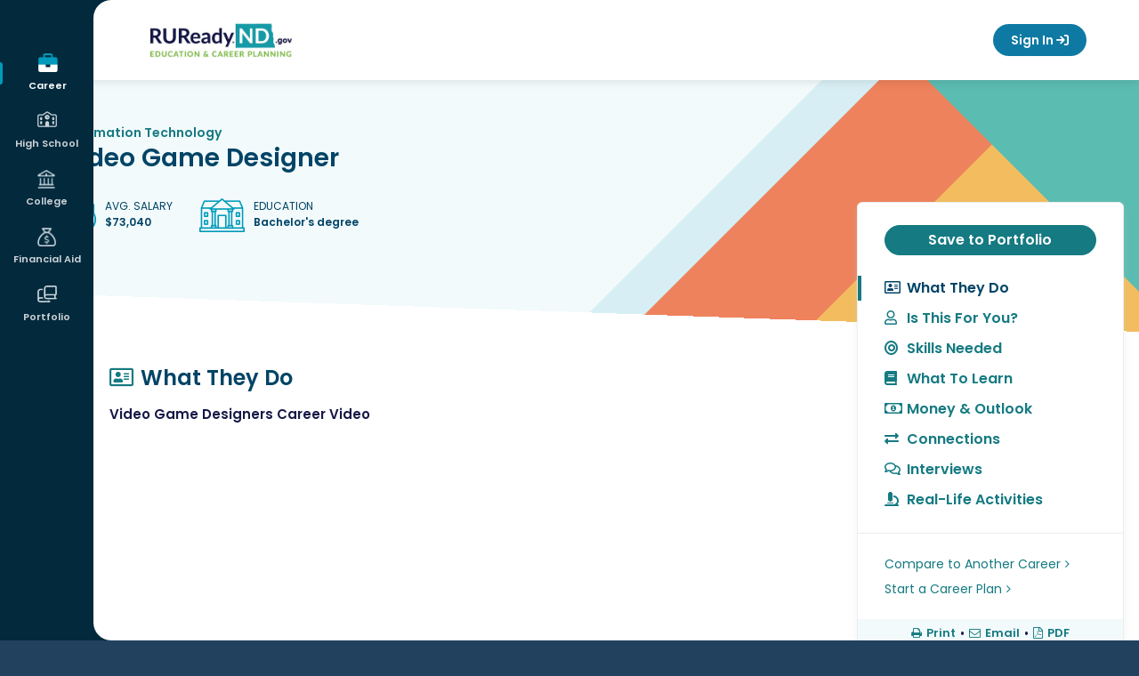

--- FILE ---
content_type: text/html; charset=utf-8
request_url: https://secure.ruready.nd.gov/Career_Planning/Career_Profile/Career_Profile.aspx?id=XPMvBldTW7IdPhYXsOHulQXAP3DPAXXAP3DPAX
body_size: 25240
content:
<!DOCTYPE HTML PUBLIC "-//W3C//DTD HTML 4.01 Transitional//EN" "http://www.w3.org/TR/html4/loose.dtd">

<html lang="en">
	<head id="xapHtmlHead"><meta charset="utf-8" /><meta http-equiv="X-UA-Compatible" content="IE=edge" /><meta name="viewport" content="width=device-width, initial-scale=1" /><meta id="xapKeywordsMetaTag" name="keywords" content="xap, college, university, degree, major, financial aid, act, sat, psat, scholarships, online application, college application, admission, campus tour" /><meta id="xapDescriptionMetaTag" name="description" content="College advice, college admission applications, pay for college, financial aid, scholarships, apply online for admission, online applications at Xap." /><meta name="robots" content="index,follow" /><meta name="author" content="XAP LCC" /><meta name="copyright" content="Copyright XAP 1997-2024" /><meta name="distribution" content="Global" /><meta http-equiv="content-type" content="text/html; charset=iso-8859-1" /><meta http-equiv="content-language" content="EN" /><meta name="revisit-after" content="15" /><title>
	RUReadyND - Career Profile
</title><link rel="stylesheet" href="https://cdnjs.cloudflare.com/ajax/libs/twitter-bootstrap/3.4.1/css/bootstrap.min.css" integrity="sha512-Dop/vW3iOtayerlYAqCgkVr2aTr2ErwwTYOvRFUpzl2VhCMJyjQF0Q9TjUXIo6JhuM/3i0vVEt2e/7QQmnHQqw==" crossorigin="anonymous" referrerpolicy="no-referrer" /><link rel="stylesheet" href="https://cdnjs.cloudflare.com/ajax/libs/font-awesome/6.7.2/css/all.min.css" integrity="sha512-Evv84Mr4kqVGRNSgIGL/F/aIDqQb7xQ2vcrdIwxfjThSH8CSR7PBEakCr51Ck+w+/U6swU2Im1vVX0SVk9ABhg==" crossorigin="anonymous" referrerpolicy="no-referrer" /><link rel="stylesheet" href="https://cdnjs.cloudflare.com/ajax/libs/font-awesome/5.2.0/css/all.min.css" integrity="sha512-6c4nX2tn5KbzeBJo9Ywpa0Gkt+mzCzJBrE1RB6fmpcsoN+b/w/euwIMuQKNyUoU/nToKN3a8SgNOtPrbW12fug==" crossorigin="anonymous" referrerpolicy="no-referrer" /><link rel="stylesheet" href="https://cdnjs.cloudflare.com/ajax/libs/font-awesome/4.6.1/css/font-awesome.min.css" integrity="sha512-TECBPTD5Db97nlsJ/gGBBv9JLXg172YcGtrl/HHM4x9W++PPKEpHs61ogVd4x2omTgST1dIHoy2HeYWZzcZzHw==" crossorigin="anonymous" referrerpolicy="no-referrer" /><link rel="preconnect" href="https://fonts.googleapis.com">
<link rel="preconnect" href="https://fonts.gstatic.com" crossorigin>
<link href="https://fonts.googleapis.com/css2?family=Lato:ital,wght@0,100;0,300;0,400;0,700;0,900;1,100;1,300;1,400;1,700;1,900&family=Lora:ital,wght@0,400..700;1,400..700&family=Montserrat:ital,wght@0,100..900;1,100..900&family=Poppins:ital,wght@0,400;0,500;0,600;1,400;1,500;1,600&family=Quicksand:wght@300..700&display=swap" rel="stylesheet">

<!-- Google tag (gtag.js) -->
<script async src="https://www.googletagmanager.com/gtag/js?id=G-F50XKV1WFJ"></script>
<script>
  window.dataLayer = window.dataLayer || [];
  function gtag(){dataLayer.push(arguments);}
  gtag('js', new Date());

  gtag('config', 'G-F50XKV1WFJ');
</script>

<script
src='//fw-cdn.com/11789832/4400458.js'
chat='true' widgetId='a08a3d56-9bc6-4485-9234-bfaa4749e8e1'>
</script><link REL="Stylesheet" type="text/css" media="screen, print" HREF="/Core/1/d4a4dd6f-8938-4093-b8cf-e4032ad47367.style"></link></head>
	<body id="xapHtmlBody">
		<form name="xapHtmlForm" method="post" action="/Career_Planning/Career_Profile/Career_Profile.aspx?id=XPMvBldTW7IdPhYXsOHulQXAP3DPAXXAP3DPAX" id="xapHtmlForm">
<div class="aspNetHidden">
<input type="hidden" name="__EVENTTARGET" id="__EVENTTARGET" value="" />
<input type="hidden" name="__EVENTARGUMENT" id="__EVENTARGUMENT" value="" />
<input type="hidden" name="__VIEWSTATE" id="__VIEWSTATE" value="/[base64]/[base64]/[base64]/aWQ9VzhYdFhBUDJCUEFYeVVPY0xOeUVTNEQ5YVpuelFYQVAzRFBBWFhBUDNEUEFYGURpZ2l0YWwgRm9yZW5zaWNzIEFuYWx5c3RkAgoPZBYCZg8VAio/[base64]/[base64]/[base64]/[base64]/BGphdmFzY3JpcHQ6UG9wVXBCeU91dHB1dFR5cGUoMSwnL0NvbW1vbi9PdXRwdXRGdW5jdGlvbi9Qb3B1cHMvT3V0cHV0RGlhbG9nLmFzcHg/[base64]/[base64]/" />
</div>

<script type="text/javascript">
//<![CDATA[
var theForm = document.forms['xapHtmlForm'];
if (!theForm) {
    theForm = document.xapHtmlForm;
}
function __doPostBack(eventTarget, eventArgument) {
    if (!theForm.onsubmit || (theForm.onsubmit() != false)) {
        theForm.__EVENTTARGET.value = eventTarget;
        theForm.__EVENTARGUMENT.value = eventArgument;
        theForm.submit();
    }
}
//]]>
</script>


<script src="/WebResource.axd?d=AO4yWBw0ekL2eDLRk9i7vA2&amp;t=638901521280000000" type="text/javascript"></script>


<script src="/Common/Javascript/jquery-3.7.1.js" type="text/javascript"></script>
<script src="/Common/Javascript/thickbox.js" type="text/javascript"></script>
<script src="/Career/CareerFunctions.js" type="text/javascript"></script>
<script src="/ScriptResource.axd?d=wi4CqyDZYIi42bWX37LhI5p1LriLUd76X17YmJbTl1I49Vt07Awca9g5_59qUQj70&amp;t=397b6a7" type="text/javascript"></script>
<script src="/ScriptResource.axd?d=wi4CqyDZYIi42bWX37LhI5p1LriLUd76X17YmJbTl1KNGkdv9Fhb0i0JodxFFOpf0&amp;t=397b6a7" type="text/javascript"></script>
<div class="aspNetHidden">

	<input type="hidden" name="__VIEWSTATEGENERATOR" id="__VIEWSTATEGENERATOR" value="CA0B0334" />
	<input type="hidden" name="__EVENTVALIDATION" id="__EVENTVALIDATION" value="/wEdAA4EI5hfA+WbUr5dk9gQqoBVEEYfonsrk5Ehkn8TlcW2Q2hNPVSmgt9XvFJStDtL3IZF+3qaw79yJMQM8o8Y5Z8uOvax3HqkH+c1IyLeY/VR6mo7a2AC2sGAAVbIT+hhldhksxYW2H8wOuiUd4xWKox93SYRrbaIHnHw0jJRe2c1HBQy11K01aFgCCypvu3AQC57uVH8IWrzdWRILjPvc7My0cZSmc066nR2lBrp0BfWXLUYxHgPCS6N1n9+r+wpKoOxjqgf3XFoT5iQ/6KXhrLlgTMx8MCUne/bEeURh1HF28wh1IoS/cjX7vavBNSZN/V0EnEV" />
</div>
        <script type="text/javascript">
//<![CDATA[
Sys.WebForms.PageRequestManager._initialize('xapScriptManager', 'xapHtmlForm', ['tctl94$ctl00$relatedCareersUpdatePanel',''], [], [], 600, '');
//]]>
</script>

			<div id="page">

    <!-- fixed left nav -->

<aside id="mobile-menu" class="left-menu collapse nav-collapse 
">
    <div class="menu-wrap parent-user">
        <button type="button" class="mobile-menu-parent">User Menu</button>
        <ul class="sub-menu">
            

<span id="ctl28_lblUserInfo"></span>
<li><a href="/Your_Portfolio/Your_Profile/Your_Profile_-_The_Basics.aspx#basics-1">This is me</a></li>
            <li><a href="/Your_Portfolio/Index/Grant_Access_Parent_Invitation.aspx">Family Connections</a></li>
            <li><a href="/Your_Portfolio/Communication_Log#/">Communication log</a></li>
            <li><a href="/Your_Portfolio/Index/Merge_Accounts.aspx">Merge Accounts</a></li>
            <li><a href="/Your_Portfolio/Your_Profile/Your_Profile_-_Account_Access_Activity.aspx">Account Activity</a></li>
        </ul>
    </div>

    <!-- Mobile Navigation -->
    <div class="menu-2">
  <div class="menu-wrap active" aria-haspopup="true" aria-expanded="false">
    <button class="mobile-menu-parent" type="button" id="Career" aria-controls="Career-submenu">
      <span>Career</span>
    </button>
    <ul class="sub-menu" id="Career-submenu" role="menu" aria-hidden="true">
      <li>
        <a href="/Career_Planning/Career_Planning.aspx" role="menuitem">Career Planning</a>
      </li>
      <li>
        <a href="/Career_Planning/Learn_About_Yourself/_default.aspx" role="menuitem">Learn About Yourself</a>
      </li>
      <li>
        <a href="/Career_Planning/Explore_Careers/_default.aspx" role="menuitem">Explore Careers</a>
      </li>
      <li>
        <a href="/Career_Planning/Get_a_Job/_default.aspx" role="menuitem">Get a Job</a>
      </li>
    </ul>
  </div>
  <div class="menu-wrap" aria-haspopup="true" aria-expanded="false">
    <button class="mobile-menu-parent" type="button" id="HighSchool" aria-controls="HighSchool-submenu">
      <span>High School</span>
    </button>
    <ul class="sub-menu" id="HighSchool-submenu" role="menu" aria-hidden="true">
      <li>
        <a href="/High_School_Planning/High_School_Planning.aspx" role="menuitem">High School Planning</a>
      </li>
      <li>
        <a href="/High_School_Planning/Your_Plan_of_Study/_default.aspx" role="menuitem">Plan of Study</a>
      </li>
      <li>
        <a href="/High_School_Planning/High_School_Planning_Timeline/_default.aspx" role="menuitem">High School Planning Timeline</a>
      </li>
      <li>
        <a href="/High_School_Planning/Succeeding_In_High_School/_default.aspx" role="menuitem">Succeeding In High School</a>
      </li>
    </ul>
  </div>
  <div class="menu-wrap" aria-haspopup="true" aria-expanded="false">
    <button class="mobile-menu-parent" type="button" id="College" aria-controls="College-submenu">
      <span>College</span>
    </button>
    <ul class="sub-menu" id="College-submenu" role="menu" aria-hidden="true">
      <li>
        <a href="/College_Planning/College_Planning.aspx" role="menuitem">College Planning</a>
      </li>
      <li>
        <a href="/College_Planning/Explore_Schools/_default.aspx" role="menuitem">Explore Schools</a>
      </li>
      <li>
        <a href="/College_Planning/Explore_Programs_and_Majors/_default.aspx" role="menuitem">Explore Programs and Majors</a>
      </li>
      <li>
        <a href="/College_Planning/Prepare_for_College/_default.aspx" role="menuitem">Prepare for College</a>
      </li>
      <li>
        <a href="/College_Planning/Test_Prep/_default.aspx" role="menuitem">Test Prep</a>
      </li>
      <li>
        <a href="/College_Planning/Applications_and_Transcripts/_default.aspx" role="menuitem">Get to College</a>
      </li>
    </ul>
  </div>
  <div class="menu-wrap" aria-haspopup="true" aria-expanded="false">
    <button class="mobile-menu-parent" type="button" id="FinancialAid" aria-controls="FinancialAid-submenu">
      <span>Financial Aid</span>
    </button>
    <ul class="sub-menu" id="FinancialAid-submenu" role="menu" aria-hidden="true">
      <li>
        <a href="/Financial_Aid_Planning/Financial_Aid_Planning.aspx" role="menuitem">Financial Aid Planning</a>
      </li>
      <li>
        <a href="/Financial_Aid_Planning/Financial_Aid_101/_default.aspx" role="menuitem">Financial Aid 101</a>
      </li>
      <li>
        <a href="/Financial_Aid_Planning/Financial_Aid_Calculators/_default.aspx" role="menuitem">Calculators</a>
      </li>
      <li>
        <a href="/Financial_Aid_Planning/Scholarships/_default.aspx" role="menuitem">Scholarships</a>
      </li>
      <li>
        <a href="/Financial_Aid_Planning/FinAid_Planning_Timeline.aspx" role="menuitem">Financial Aid Planning Timeline</a>
      </li>
      <li>
        <a href="/Financial_Aid_Planning/FinAid_Wizard.aspx" role="menuitem">Financial Aid Wizard</a>
      </li>
      <li>
        <a href="/Financial_Aid_Planning/Financial_Fitness/_default.aspx" role="menuitem">Financial Fitness</a>
      </li>
    </ul>
  </div>
  <div class="menu-wrap" aria-haspopup="true" aria-expanded="false">
    <button class="mobile-menu-parent" type="button" id="Portfolio" aria-controls="Portfolio-submenu">
      <span>Portfolio</span>
    </button>
    <ul class="sub-menu" id="Portfolio-submenu" role="menu" aria-hidden="true">
      <li>
        <a href="/Your_Portfolio/StartPage.aspx" role="menuitem">Your Portfolio</a>
      </li>
      <li>
        <a href="/Your_Portfolio/Career_Planning/_default.aspx" role="menuitem">Career Planning</a>
      </li>
      <li>
        <a href="/Your_Portfolio/High_School_Planning/_default.aspx" role="menuitem">High School Planning</a>
      </li>
      <li>
        <a href="/Your_Portfolio/College_Planning/_default.aspx" role="menuitem">College Planning</a>
      </li>
      <li>
        <a href="/Your_Portfolio/Financial_Aid_Planning/_default.aspx" role="menuitem">Financial Aid Planning</a>
      </li>
      <li>
        <a href="/Your_Portfolio/Your_Profile/_default.aspx" role="menuitem">Your Profile</a>
      </li>
      <li>
        <a href="/Your_Portfolio/Your_Journal/_default.aspx" role="menuitem">Your Journal</a>
      </li>
      <li>
        <a href="/Your_Portfolio/Explore360.aspx" role="menuitem">Explore360</a>
      </li>
    </ul>
  </div>
</div><!-- Main Navigation -->
    <div class="menu-1">
  <div class="menu-wrap active" aria-haspopup="true" aria-expanded="false">
    <a href="/Career_Planning/_default.aspx" class="menu-item" id="Career" aria-controls="Career-submenu">
      <span>Career</span>
    </a>
    <ul class="sub-menu" id="Career-submenu" role="menu" aria-hidden="true">
      <li>
        <a href="/Career_Planning/Career_Planning.aspx" role="menuitem">Career Planning</a>
      </li>
      <li>
        <a href="/Career_Planning/Learn_About_Yourself/_default.aspx" role="menuitem">Learn About Yourself</a>
      </li>
      <li>
        <a href="/Career_Planning/Explore_Careers/_default.aspx" role="menuitem">Explore Careers</a>
      </li>
      <li>
        <a href="/Career_Planning/Get_a_Job/_default.aspx" role="menuitem">Get a Job</a>
      </li>
    </ul>
  </div>
  <div class="menu-wrap" aria-haspopup="true" aria-expanded="false">
    <a href="/High_School_Planning/_default.aspx" class="menu-item" id="HighSchool" aria-controls="HighSchool-submenu">
      <span>High School</span>
    </a>
    <ul class="sub-menu" id="HighSchool-submenu" role="menu" aria-hidden="true">
      <li>
        <a href="/High_School_Planning/High_School_Planning.aspx" role="menuitem">High School Planning</a>
      </li>
      <li>
        <a href="/High_School_Planning/Your_Plan_of_Study/_default.aspx" role="menuitem">Plan of Study</a>
      </li>
      <li>
        <a href="/High_School_Planning/High_School_Planning_Timeline/_default.aspx" role="menuitem">High School Planning Timeline</a>
      </li>
      <li>
        <a href="/High_School_Planning/Succeeding_In_High_School/_default.aspx" role="menuitem">Succeeding In High School</a>
      </li>
    </ul>
  </div>
  <div class="menu-wrap" aria-haspopup="true" aria-expanded="false">
    <a href="/College_Planning/_default.aspx" class="menu-item" id="College" aria-controls="College-submenu">
      <span>College</span>
    </a>
    <ul class="sub-menu" id="College-submenu" role="menu" aria-hidden="true">
      <li>
        <a href="/College_Planning/College_Planning.aspx" role="menuitem">College Planning</a>
      </li>
      <li>
        <a href="/College_Planning/Explore_Schools/_default.aspx" role="menuitem">Explore Schools</a>
      </li>
      <li>
        <a href="/College_Planning/Explore_Programs_and_Majors/_default.aspx" role="menuitem">Explore Programs and Majors</a>
      </li>
      <li>
        <a href="/College_Planning/Prepare_for_College/_default.aspx" role="menuitem">Prepare for College</a>
      </li>
      <li>
        <a href="/College_Planning/Test_Prep/_default.aspx" role="menuitem">Test Prep</a>
      </li>
      <li>
        <a href="/College_Planning/Applications_and_Transcripts/_default.aspx" role="menuitem">Get to College</a>
      </li>
    </ul>
  </div>
  <div class="menu-wrap" aria-haspopup="true" aria-expanded="false">
    <a href="/Financial_Aid_Planning/_default.aspx" class="menu-item" id="FinancialAid" aria-controls="FinancialAid-submenu">
      <span>Financial Aid</span>
    </a>
    <ul class="sub-menu" id="FinancialAid-submenu" role="menu" aria-hidden="true">
      <li>
        <a href="/Financial_Aid_Planning/Financial_Aid_Planning.aspx" role="menuitem">Financial Aid Planning</a>
      </li>
      <li>
        <a href="/Financial_Aid_Planning/Financial_Aid_101/_default.aspx" role="menuitem">Financial Aid 101</a>
      </li>
      <li>
        <a href="/Financial_Aid_Planning/Financial_Aid_Calculators/_default.aspx" role="menuitem">Calculators</a>
      </li>
      <li>
        <a href="/Financial_Aid_Planning/Scholarships/_default.aspx" role="menuitem">Scholarships</a>
      </li>
      <li>
        <a href="/Financial_Aid_Planning/FinAid_Planning_Timeline.aspx" role="menuitem">Financial Aid Planning Timeline</a>
      </li>
      <li>
        <a href="/Financial_Aid_Planning/FinAid_Wizard.aspx" role="menuitem">Financial Aid Wizard</a>
      </li>
      <li>
        <a href="/Financial_Aid_Planning/Financial_Fitness/_default.aspx" role="menuitem">Financial Fitness</a>
      </li>
    </ul>
  </div>
  <div class="menu-wrap" aria-haspopup="true" aria-expanded="false">
    <a href="/Your_Portfolio/_default.aspx" class="menu-item" id="Portfolio" aria-controls="Portfolio-submenu">
      <span>Portfolio</span>
    </a>
    <ul class="sub-menu" id="Portfolio-submenu" role="menu" aria-hidden="true">
      <li>
        <a href="/Your_Portfolio/StartPage.aspx" role="menuitem">Your Portfolio</a>
      </li>
      <li>
        <a href="/Your_Portfolio/Career_Planning/_default.aspx" role="menuitem">Career Planning</a>
      </li>
      <li>
        <a href="/Your_Portfolio/High_School_Planning/_default.aspx" role="menuitem">High School Planning</a>
      </li>
      <li>
        <a href="/Your_Portfolio/College_Planning/_default.aspx" role="menuitem">College Planning</a>
      </li>
      <li>
        <a href="/Your_Portfolio/Financial_Aid_Planning/_default.aspx" role="menuitem">Financial Aid Planning</a>
      </li>
      <li>
        <a href="/Your_Portfolio/Your_Profile/_default.aspx" role="menuitem">Your Profile</a>
      </li>
      <li>
        <a href="/Your_Portfolio/Your_Journal/_default.aspx" role="menuitem">Your Journal</a>
      </li>
      <li>
        <a href="/Your_Portfolio/Explore360.aspx" role="menuitem">Explore360</a>
      </li>
    </ul>
  </div>
</div>

<span id="ctl46_lblUserInfo"></span>
<a class="btn-sign-out" href="/Career/Home/LogOff"><i class="fa-solid fa-arrow-right-from-bracket" aria-hidden="true"></i> Sign Out</a>
</aside>
<!-- end left nav -->
<!-- sticky header -->
<header class="header-outer">

    <!-- top rounded corner -->
    <svg class="rounded-top" width="20" height="20">
        <!-- White background -->
        <rect width="20" height="20" fill="white"></rect>

        <!-- Navy quarter circle in the top-right corner -->
        <path d="M20,0 A20,20 0 0,0 0,20 L0,0 Z" fill="#00293d"></path>
    </svg>

    <div class="header-inner responsive-wrapper">
        <a href="\" class="header-logo">
            <span class="sr-only">
                RUReadyND</span>
        </a>
        <nav class="header-navigation">

            <!-- language -->
            <div id="languagebox">
                <script>
    function changeGoogleStyles() {
        if (($goog = $('.skiptranslate').contents().find('body')).length) {
            var stylesHtml = '<style>' + '.VIpgJd-ZVi9od-vH1Gmf {' + 'max-width:100% !important;' + 'overflow:scroll !important;' + 'box-sizing:border-box !important;' + 'height:auto !important;' + '}' + '</style>';
            $goog.prepend(stylesHtml);
        } else {
            setTimeout(changeGoogleStyles, 50);
        }
    }
    changeGoogleStyles();
</script>
<script src="https://ssl.google-analytics.com/ga.js"></script>
<div id="translate_label">Translate:</div>
<div id="google_translate_element"></div>
<script type="text/javascript">
    function googleTranslateElementInit() {
        new google.translate.TranslateElement({
            pageLanguage: 'en',
            layout: google.translate.TranslateElement.InlineLayout.SIMPLE,
            autoDisplay: false
        }, 'google_translate_element');
    }
</script>
<script type="text/javascript" src="//translate.google.com/translate_a/element.js?cb=googleTranslateElementInit"></script></div>

            <!-- Dashboard -->
            <!-- Signed in/out templates-->
            <!-- mobile menu button -->
<a id="mobile-menu-toggle" href="#mobile-menu" role="button" data-toggle="collapse" aria-expanded="false" aria-controls="mobile-menu" class="collapsed signed-out"><span class="menu-icon"></span><span class="sr-only">Mobile Menu Button</span></a>
<!-- end mobile menu button -->

<a class="btn btn-primary btn-sign-in" href="javascript:goToLogon();" onmouseover="window.status='Sign In';return true;" onfocus="window.status='Sign In';return true;">Sign In <i class="fa-solid fa-arrow-right-to-bracket" aria-hidden="true"></i></a>

<script type="text/javascript">
function goToLogon()
{
	if (location.pathname.indexOf('Sign_Out') > -1) {
		location = '/Home/Sign_In/Logon.aspx?nextpage=/';
	} else {
		location = '/Home/Sign_In/Logon.aspx?nextpage=' + encodeURIComponent(location.pathname+location.search);
	}
}
</script></nav>
    </div>
</header>
<!-- end sticky header -->

<script type="text/javascript">

    // open and closs mobile menu
    $("#mobile-menu-toggle").on('click', function () {
        event.preventDefault();
        if ($(this).hasClass('collapsed')) {
            $(this).addClass('close-menu');
            $(".user-menu").addClass("user-menu-mobile");
        } else {
            $(this).removeClass('close-menu');
            $(".user-menu").removeClass("user-menu-mobile");
        }
    });

    // mobile menu accordion functionality
    $(".mobile-menu-parent").on("click", function () {
        const $this = $(this);

        // Close all sub-menus except the one being toggled
        $(".mobile-menu-parent").not($this).removeClass("open");
        $(".mobile-menu-parent").not($this).next(".sub-menu").slideUp();

        // Toggle current one
        $this.toggleClass("open");
        $this.next(".sub-menu").slideToggle();
    });

    careerPlanning = $("#navigation > #CareerPlanning");
    subNav = $("#subnavigation");
    subNavContent = $(subNav).html();
    menuItems = [
        "CareerPlanning",
        "HighSchoolPlanning",
        "CollegePlanning",
        "FinancialAidPlanning",
        "YourPortfolio",
    ];
    if (window.innerWidth < 640) {
        $.each(menuItems, function (key, item) {
            if ($("#" + item).hasClass("selected")) {
                $("#subnavigation").addClass(item + "Sub");
            }
            if ($(subNav).hasClass(item + "Sub") && !$("#" + item).hasClass("hasSub")) {
                $("#" + item).append("<ul>" + subNav.html() + "</ul>");
                $("#" + item).addClass("hasSub");
                subNav.remove();
            }
        });
    }
    $(window).resize(function () {
        subNav = $("#subnavigation");
        if (window.innerWidth < 640) {
            $.each(menuItems, function (key, item) {
                if ($("#" + item).hasClass("selected")) {
                    $("#subnavigation").addClass(item + "Sub");
                }
                if ($(subNav).hasClass(item + "Sub") && !$("#" + item).hasClass("hasSub")) {
                    $("#" + item).append("<ul>" + subNav.html() + "</ul>");
                    $("#" + item).addClass("hasSub");
                    subNav.remove();
                }
            });
        }
        if (window.innerWidth > 641) {
            $.each(menuItems, function (key, item) {
                if ($("#" + item).hasClass("selected")) {
                    $("#subnavigation").addClass(item + "Sub");
                }
                if ($("#" + item).hasClass("hasSub")) {
                    $("#" + item).find("ul").remove();
                    $("#" + item).removeClass('hasSub');
                    $("#primarynav").append("<ul id='subnavigation' class='" + item + "Sub'>" +
                        subNavContent + "</ul>");
                }
            });
        }
        // changes the height of the fixed nav for responsive
        if (window.innerWidth < 917) {
            $("#mobile-menu").css("height", "150px");
        } else {
            $("#mobile-menu").css("height", "100vh");
        }
    });

    $(function () {
        $('[data-toggle="tooltip"]').tooltip();

        // changes the height of the fixed nav for responsive
        if ($(window).width() < 917) {
            $("#mobile-menu").css("height", "150px");
        }
    })

    //user widget position function
    function updateUserwayPosition() {
        if ($(window).width() <= 917) {
            $("body .uwy.userway_p1 .userway_buttons_wrapper").attr("style", "top: 13px !important;");
        } else {
            if ($(window).scrollTop() === 0) {
                $("body .uwy.userway_p1 .userway_buttons_wrapper").attr("style", "top: 22px !important;");
            } else {
                $("body .uwy.userway_p1 .userway_buttons_wrapper").attr("style", "top: 13px !important;");
            }
        }
    }

    // Wait until the userway element exists in the DOM
    function waitForUserwayAndInit() {
        var $userway = $("body .uwy.userway_p1 .userway_buttons_wrapper");
        if ($userway.length) {
            updateUserwayPosition();
        } else {
            setTimeout(waitForUserwayAndInit, 100); // Retry every 100ms until it exists
        }
    }

    // Run on page load (after DOM is ready)
    $(document).ready(function () {
        waitForUserwayAndInit();
    });

    // Run on scroll and resize
    $(window).on("scroll resize", function () {
        updateUserwayPosition();
    });

</script><div class="page-wrap">

        <!-- bottom rounded corner -->
        <svg class="rounded-bottom" width="20" height="20">
            <rect width="20" height="20" fill="transparent" />
            <path d="M20,20 A20,20 0 0,1 0,0 L0,20 Z" fill="#00293d" />
        </svg>

        <div class="content-wrapper">
            <div class="grid-container">
                <div id="main">
    <!-- Begin Main Content -->
    <main id="main-content" class="no-sidebar">
        <div id="mainpanel">
            <!-- <div id="siteBreadCrumbs">
  <span>
    <a href="/">Home</a>
  </span>
  <span>
    <a href="/Career_Planning/_default.aspx">Career</a>
  </span>
</div>-->



<script>
    <!-- hero banner & sticky menu fixes -->
    $("#mainpanel").removeAttr('id');
    $("#page").css('overflow-x', 'unset')
</script>


<div class="page-content profile-wrap">
    <div class="profile-hero">
        <div class="container">
            <div class="hero-content">
                <p class="breadcrumb"><a href="/Career_Planning/Career_Cluster_Profile/Career_Cluster_Profile.aspx?cid=fStXdhA9kLBXAP2FPAXhQXAP2BPAXeHdxVnAXAP3DPAXXAP3DPAX" id="ctl94_profileHeroCareerCluster" title="Career Cluster">Information Technology</a></p>
                <h2>Video Game Designer</h2>
                <div id="ctl94_profileHeroSalary" class="profile-meta">
                    <img src="/images/Career/icon-salary2.png" alt="salary graphic" />
                    <div class="">
                        <p>AVG. SALARY</p>
                        <p>$73,040</p>
                    </div>
                </div>
                <div id="ctl94_profileHeroEducation" class="profile-meta">
                    <img src="/images/Career/icon-education2.png" alt="education graphic" />
                    <div class="">
                        <p>EDUCATION</p>
                        <p>Bachelor's degree</p>
                    </div>
                </div>
                
            </div>
        </div>
    </div>

    <div class="profile-content">
        <div class="row sticky-wrap">

            <div class="col-md-8 col-sm-8 col-xs-12 sticky-left">

                
                

                <h2 class="title-profile"><i class="far fa-address-card"></i>What They Do</h2>
                


<div class="tab-info">
	
    <!-- video section -->
    <div class="hidden-print">
        <div id="ctl94_ctl00_multimediaPanel">
	
            
                    <h4>
                        Video Game Designers Career Video
                    </h4>
                    <div class="video-wrapper mb-20">
                        <iframe src="https://www.youtube.com/embed/C_AWAsULbRU" id="ctl94_ctl00_multimediaRepeater_video_0" frameborder="0" allowfullscreen=""></iframe>
                    </div>
                                        
        
</div>
              
    </div>
    <!--end video section -->

    <div id="ctl94_ctl00_divwhattheydo">
        <h3 class="title-main mt-40">About This Career</h3>
        <p>Designs core features of video games. Specifies innovative game and role-play mechanics, story lines, and character biographies. Creates and maintains design documentation. Guides and collaborates with production staff to produce games as designed.</p>
        <p>This career is part of the <a href='/Career_Planning/Career_Cluster_Profile/Career_Cluster_Profile.aspx?cid=fStXdhA9kLBXAP2FPAXhQXAP2BPAXeHdxVnAXAP3DPAXXAP3DPAX'>Information Technology</a> cluster <a href='/Career_Planning/Career_Cluster_Profile/Career_Cluster_Profile.aspx?pid=twWXAP2FPAXNTpidvDnarMGcAeH1QXAP3DPAXXAP3DPAX'>Information Support and Services</a> pathway.</p>
        
                <h4 class="mt-20">A person in this career:</h4>
                <ul>
            
                <li>Balances and adjusts gameplay experiences to ensure the critical and commercial success of the product.</li>
            
                <li>Devises missions, challenges, or puzzles to be encountered in game play.</li>
            
                <li>Devises missions, challenges, or puzzles to be encountered in game play.</li>
            
                <li>Conducts regular design reviews throughout the game development process.</li>
            
                <li>Solicits, obtains, and integrates feedback from design and technical staff into original game design.</li>
            
                <li>Develops and maintains design level documentation, including mechanics, guidelines, and mission outlines.</li>
            
                <li>Documents all aspects of formal game design, using mock-up screenshots, sample menu layouts, gameplay flowcharts, and other graphical devices.</li>
            
                <li>Creates and manages documentation, production schedules, prototyping goals, and communication plans in collaboration with production staff.</li>
            
                <li>Provides feedback to designers and other colleagues regarding game design features.</li>
            
                <li>Provides feedback to production staff regarding technical game qualities or adherence to original design.</li>
            
                </ul>
            
    </div>

    <!-- insider info -->
    
    <!-- end insider info -->

    <!-- just the facts -->
    
    <!-- end just the facts -->

    <!-- at a glance -->
    
    <!-- end at a glance -->

    <!-- working conditions & similar careers -->
    <div id="ctl94_ctl00_divsectionandpanelwhattheydo">
        <h3 class="title-main mt-40">Working Conditions and Physical Demands</h3>

        <!-- working conditions -->
        
                <h4>People who do this job report that:</h4>
                <ul>
                <li>You would sit most of the time. There's some walking and standing. You may have to lift and carry things like books, papers or tools weighing 10 lbs. or less.

</li>
            
                <li>Work in this occupation involves using your hands to hold, control, and feel objects more than one-third of the time
</li>
            
                <li>Work in this occupation requires being inside most of the time</li>
            
                <li>Work in this occupation involves making repetitive motions more than one-third of the time
</li>
            
                <li>Work in this occupation involves sitting more than one-third of the time</li>
            
                </ul>
            
        
                <h4 class="mt-20">Working in this career involves (physical activities):</h4>
                <ul>
            
                <li>Seeing clearly up close</li>
            
                <li>Speaking clearly enough to be able to be understood by others</li>
            
                <li>Identifying and understanding the speech of another person</li>
            
                </ul>
            
        
                <h4 class="mt-20">Work Hours and Travel</h4>
                <ul>
            
                <li>Regular working hours and limited travel</li>
            
                </ul>
            
        <!-- end working conditions -->

        <!-- similar careers -->
        <div id="ctl94_ctl00_similarCareersPanel">
	
            
                    <h3 class="title-main mt-40">Specialty and Similar Careers</h3>
                    <h4>Careers that are more detailed or close to this career:</h4>
                    <ul>
                
                    <li>Environmental Artist</li>
                
                    <li>Game Design Consultant</li>
                
                    <li>Gamemaster</li>
                
                    <li>Design Director &mdash; Oversees the responsibilities of members of the creative team in developing video games.</li>
                
                    <li>Designer</li>
                
                    <li>Game Designer</li>
                
                    <li>Level Designer &mdash; Takes the game design documentation and supervising the design of all the possible gameplay events and actions that take place within each level.</li>
                
                    <li>World Designer &mdash; Responsible for planning and creating the environments for a game, including such details as the size and terrain of the landscapes and the objects that populate it, as well as any weather and time cycles required.</li>
                
                    </ul>
                
        
</div>
        <!-- end similar careers -->

    </div>
    <!-- end working conditions & similar careers -->

    <!-- related careers -->            
    <div id="ctl94_ctl00_relatedCareersUpdatePanel" class="note note-warning related-block mt-30">
	
            
                        <h3 class="title-main"><i class="fas fa-briefcase mr-5"></i>Related Careers</h3>
                        <ul class="related-links">
                
                            <li><a href="?id=ovacFfCsdHfCNXmxVrPPiAXAP3DPAXXAP3DPAX">Web/Digital Interface Designer<i class="fa fa-angle-right ml-5"></i></a></li>
                
                            <li><a href="?id=AHxHrN9sdWNZT2Un5idXLwXAP3DPAXXAP3DPAX">Computer and Information Research Scientist<i class="fa fa-angle-right ml-5"></i></a></li>
                
                            <li><a href="?id=EPBJTLOhiqUfAzt62wQ0oAXAP3DPAXXAP3DPAX">Post-secondary Computer Science Teacher<i class="fa fa-angle-right ml-5"></i></a></li>
                
                            <li><a href="?id=GWvFTKa6mbfkZecIBbO19QXAP3DPAXXAP3DPAX">Special Effects Artist/Animator<i class="fa fa-angle-right ml-5"></i></a></li>
                
                            <li><a href="?id=aLZJFAAfXJZ7IwPmnEDfkgXAP3DPAXXAP3DPAX">Applications Software Developer<i class="fa fa-angle-right ml-5"></i></a></li>
                
                            <li><a href="?id=XAP2BPAXbR0b5ajITmWtYNT6Ftm4gXAP3DPAXXAP3DPAX">Computer and Information Systems Manager<i class="fa fa-angle-right ml-5"></i></a></li>
                
                            <li><a href="?id=TxKIzV2O7Iq32rrTFXAP2BPAXmJgwXAP3DPAXXAP3DPAX">Computer Programmer<i class="fa fa-angle-right ml-5"></i></a></li>
                
                            <li><a href="?id=TDOD4iHGLXAP2FPAXoAmRXXAP2FPAXWqaHEgXAP3DPAXXAP3DPAX">Computer Systems Engineer/Architect<i class="fa fa-angle-right ml-5"></i></a></li>
                
                            <li><a href="?id=W8XtXAP2BPAXyUOcLNyES4D9aZnzQXAP3DPAXXAP3DPAX">Digital Forensics Analyst<i class="fa fa-angle-right ml-5"></i></a></li>
                
                            <li><a href="?id=WbXz6Ten1HhVSmlHBIT4hAXAP3DPAXXAP3DPAX">Graphic Designer<i class="fa fa-angle-right ml-5"></i></a></li>
                
                        </ul>
                
            <a id="ctl94_ctl00_showAllBtn" class="pull-left mt-10" href="javascript:__doPostBack(&#39;ctl94$ctl00$showAllBtn&#39;,&#39;&#39;)">Show All</a>
        
</div>  
    <!-- end related careers -->

</div>
   

            </div>

            <div class="col-md-4 col-sm-4 col-xs-12 sticky-right">

                <div class="profile-menu">
                    <div id="ctl94_linksPanel">
	
                        <a href="/Home/Sign_In/Logon.aspx?nextpage=%2fCareer_Planning%2fCareer_Profile%2fCareer_Profile.aspx%3fid%3dXPMvBldTW7IdPhYXsOHulQXAP3DPAXXAP3DPAX%26screen%3d1%26action%3d%7b0%7d" id="ctl94_addToPortfolioLink" class="btn btn-primary">Save to Portfolio</a>
                    
</div>
                    
                            <ul>
                        
                            <li class='menuItemActive'><a><i class="far fa-address-card"></i>What They Do</a></li>
                        
                            <li class='menuItemHidden'><a href='?id=XPMvBldTW7IdPhYXsOHulQXAP3DPAXXAP3DPAX&screen=2'><i class="far fa-user"></i>Is This For You?</a></li>
                        
                            <li class='menuItemHidden'><a href='?id=XPMvBldTW7IdPhYXsOHulQXAP3DPAXXAP3DPAX&screen=3'><i class="fas fa-bullseye"></i>Skills Needed</a></li>
                        
                            <li class='menuItemHidden'><a href='?id=XPMvBldTW7IdPhYXsOHulQXAP3DPAXXAP3DPAX&screen=4'><i class="fas fa-book"></i>What To Learn</a></li>
                        
                            <li class='menuItemHidden'><a href='?id=XPMvBldTW7IdPhYXsOHulQXAP3DPAXXAP3DPAX&screen=5'><i class="far fa-money-bill-alt"></i>Money & Outlook</a></li>
                        
                            <li class='menuItemHidden'><a href='?id=XPMvBldTW7IdPhYXsOHulQXAP3DPAXXAP3DPAX&screen=8'><i class="fas fa-exchange-alt"></i>Connections</a></li>
                        
                            <li class='menuItemHidden'><a href='?id=XPMvBldTW7IdPhYXsOHulQXAP3DPAXXAP3DPAX&screen=9'><i class="far fa-comments"></i>Interviews</a></li>
                        
                            <li class='menuItemHidden'><a href='?id=XPMvBldTW7IdPhYXsOHulQXAP3DPAXXAP3DPAX&screen=10'><i class="fas fa-microscope"></i>Real-Life Activities</a></li>
                        
                            </ul>
                        
                    <div id="ctl94_linksPanel2" class="menu-links">
	
                        <ul>
                            <li id="ctl94_compareCareersLi"><a href="/Career_Planning/Explore_Careers/Compare_Careers/Compare_Careers.aspx?add=XPMvBldTW7IdPhYXsOHulQXAP3DPAXXAP3DPAX">Compare to Another Career<i class="fa fa-angle-right ml-5"></i></a></li>
                            <li><a href="/Career_Planning/Explore_Careers/Career_Plan_Builder/Career_Plan_Builder.aspx">Start a Career Plan<i class="fa fa-angle-right ml-5"></i></a></li>
                        </ul>
                    
</div>
                    <div class="menu-footer">
                        <span class="print-wrap">

<script type="text/javascript">
function PopUpByOutputType(outputTypeId,url)
{
    var pWidth = 700;
    var pHeight = 250;
    if(outputTypeId == 4)
    {
        pHeight = 250;
        OnOutputSelected(outputTypeId);
    }
    else
    {
        if(outputTypeId == 1)
        {
            pHeight = 200;
        }
        else if(outputTypeId == 2)
        {
            pHeight = 500;
        }
        else if(outputTypeId == 3)
        {
            pHeight = 250;
        }
        PopUp(url,pWidth,pHeight);
    }
}
function PopUp(url,pWidth,pHeight)
{
    if(pWidth == null)
        pWidth = 800;
    if(pHeight == null)
        pHeight = 600;
    var pLeft = (screen.width - pWidth) / 2;
    var pTop = (screen.height - pHeight) / 2;
    if (pLeft < 0) 
    {
        pWidth = screen.width;
        pLeft = 0;
    }
    if (pTop < 0) 
    {
        pHeight = screen.height;
        pTop = 0;
    }   

    window.open(url,'popwin','menubar=no,directories=no,personalbar=no,resizable=yes,scrollbars=yes,modal=yes,status=no,toolbar=no,width=' + pWidth + ',height=' + pHeight + ',left=' + pLeft + ',top=' + pTop);
}
function OnOutputSelected(outputTypeId, userName, fromEmail, toEmail, tabOptionsIds, emailMessage, printAll, headerShow, gradeLevelsList, reviewCommentsShow, recommendedCoursesShow)
{
    if(outputTypeId != null)
            document.getElementById("ctl94_outputFunction_txtOutputTypeId").value = outputTypeId;
            
    if(outputTypeId != 4)
    {
        if(userName != null)
            document.getElementById("ctl94_outputFunction_txtUserName").value = userName;
        if(fromEmail != null)
            document.getElementById("ctl94_outputFunction_txtFromEmail").value = fromEmail;
        if(toEmail != null)
            document.getElementById("ctl94_outputFunction_txtToEmails").value = toEmail;
        if(tabOptionsIds != null)
            document.getElementById("ctl94_outputFunction_txtTabOptionIds").value = tabOptionsIds;
        if(emailMessage != null)
            document.getElementById("ctl94_outputFunction_txtEmailMessage").value = emailMessage;
        
         document.getElementById("ctl94_outputFunction_txtPrintAll").value = printAll;
        
        if(118==9){
            document.getElementById("ctl94_outputFunction_txtHeaderShow").value =headerShow;
            document.getElementById("ctl94_outputFunction_txtGradeLevelsList").value =gradeLevelsList;
            document.getElementById("ctl94_outputFunction_txtReviewCommentsShow").value =reviewCommentsShow;
            document.getElementById("ctl94_outputFunction_txtRecommendedCoursesShow").value =recommendedCoursesShow;
         }
    }
    
    var btnOutputSubmitCtrl = document.getElementById("ctl94_outputFunction_btnOutputSubmit");
    if(btnOutputSubmitCtrl != null)
    {
        btnOutputSubmitCtrl.click();
    }
}
function GetOutputHtmlString()
{
    var pnlContainerPanelCtrl = document.getElementById("ctl94_outputFunction_pnlContainerPanel");
    return pnlContainerPanelCtrl.innerHTML;
}
</script>

<div id="ctl94_outputFunction_pnlOutputLinks">
	
    <div id="pagecontrols" align="right">
        <table>
            <tr>
                <td>
                    <div class="printthis">
                        <a id="ctl94_outputFunction_hlnkPrint" onclick="javascript:PopUpByOutputType(1,&#39;/Common/OutputFunction/Popups/OutputDialog.aspx?[base64]&#39;);" href="javascript:void(0);"><i class="fa fa-print"></i>Print</a></div>
                </td>
                <td valign="top">
                    <div id="ctl94_outputFunction_divSeparator1">•</div>
                </td>
                <td>
                    <div class="emailthis">
                        <a id="ctl94_outputFunction_hlnkEmail" onclick="javascript:PopUpByOutputType(2,&#39;/Common/OutputFunction/Popups/OutputDialog.aspx?[base64]&#39;);" href="javascript:void(0);"><i class="fa fa-envelope-o"></i>Email</a></div>
                </td>
                <td>
                    <div id="ctl94_outputFunction_divSeparator2">•</div>
                </td>
                <td>
                    <div class="pdfthis">
                        <a id="ctl94_outputFunction_hlnkPdf" onclick="javascript:PopUpByOutputType(3,&#39;/Common/OutputFunction/Popups/OutputDialog.aspx?[base64]&#39;);" href="javascript:void(0);"><i class="fa fa-file-pdf-o"></i>PDF</a></div>
                </td>
                 <td>
                    
                </td>
                <td>
                    <div>
                        </div>
                </td>
            </tr>
        </table>
    </div>

</div>
<div class="invisible" style="display: none;">
    <div id="ctl94_outputFunction_pnlValues">
	
        <input type="submit" name="ctl94$outputFunction$btnOutputSubmit" value="Hidden Me" id="ctl94_outputFunction_btnOutputSubmit" />
        <input name="ctl94$outputFunction$txtUserName" type="text" id="ctl94_outputFunction_txtUserName" title="Username" />
        <input name="ctl94$outputFunction$txtOutputTypeId" type="text" id="ctl94_outputFunction_txtOutputTypeId" title="Output type ID" />
        <input name="ctl94$outputFunction$txtFromEmail" type="text" id="ctl94_outputFunction_txtFromEmail" title="From e-mail" />
        <input name="ctl94$outputFunction$txtToEmails" type="text" id="ctl94_outputFunction_txtToEmails" title="Username" />
        <input name="ctl94$outputFunction$txtTabOptionIds" type="text" id="ctl94_outputFunction_txtTabOptionIds" title="Tab options IDs" />
        <input name="ctl94$outputFunction$txtEmailMessage" type="text" id="ctl94_outputFunction_txtEmailMessage" title="E-mail message" />
        <input name="ctl94$outputFunction$txtPrintAll" type="text" id="ctl94_outputFunction_txtPrintAll" title="Print all" />
        <input name="ctl94$outputFunction$txtHeaderShow" type="text" id="ctl94_outputFunction_txtHeaderShow" title="POS HeaderShow" />
        <input name="ctl94$outputFunction$txtGradeLevelsList" type="text" id="ctl94_outputFunction_txtGradeLevelsList" title="POS GradeLevelsList" />
        <input name="ctl94$outputFunction$txtReviewCommentsShow" type="text" id="ctl94_outputFunction_txtReviewCommentsShow" title="POS ReviewCommentsShow" />
        <input name="ctl94$outputFunction$txtRecommendedCoursesShow" type="text" id="ctl94_outputFunction_txtRecommendedCoursesShow" title="POS RecommendedCoursesShow" />
        <div id="ctl94_outputFunction_pnlContainerPanel">
		
            
        
	</div>
    
</div>
</div>
</span>
                    </div>
                </div>
            </div>

        </div>
    </div>


    <!-- modals -->
    <div class="modal fade" tabindex="-1" role="dialog" id="modalDetail">
        <div class="modal-dialog" role="document">
            <div class="modal-content">
                <div class="modal-header">
                    <button type="button" class="close" data-dismiss="modal"><i class="fa fa-times-circle"></i></button>
                    <h4 class="modal-title" ><i class="fa fa-info-circle mr-5"></i><span id="detailTitle"></span></h4>
                </div>
                <div class="modal-body">
                    <div class="row">
                        <div class="col-md-12 col-sm-12 col-xs-12">
                            <p id="detailDescription"></p>
                        </div>
                    </div>
                </div>
                <div class="modal-footer">
                    <button type="button" class="btn btn-primary" data-dismiss="modal"><i class="fa fa-times mr-5"></i>Close</button>
                </div>
            </div>
        </div>
    </div>

    <div class="modal fade" tabindex="-1" role="dialog" id="modalEarningsSource">
        <div class="modal-dialog" role="document">
            <div class="modal-content">
                <div class="modal-header">
                    <button type="button" class="close" data-dismiss="modal"><i class="fa fa-times-circle"></i></button>
                    <h4 class="modal-title"><i class="fa fa-info-circle mr-5"></i>Where do the numbers come from?</h4>
                </div>
                <div class="modal-body">
                    <div class="row">
                        <div class="col-md-12 col-sm-12 col-xs-12">
                            <p>Every year the U.S. Department of Labor conducts national surveys of wage data by occupation in every state and in all industry divisions. These surveys are conducted through the Occupational Employment and Wage Statistics (OEWS) program.</p>
                            <p>The statistics collected for one year are published the next fall. For example, 2021 wage information was published in the spring of 2022.</p>
                            <p>About 830 occupations are included in the surveys, and these occupations cover the entire U.S. labor market. The surveys ask for reports in a scale of ranges for both hourly wages and annual wages.</p>
                            <p>In many cases, these occupations are broad enough to cover many more detailed specialties of an occupation. A specific occupation may be included in a broader occupational category for which labor market data is available. When you look at the statistics for a broad category, be aware that the salary data for a specific career may differ.</p>
                            <p>For more details about how wage information is collected and calculated by the U.S. Department of Labor, visit their website at <a target="_blank" href="http://www.bls.gov/bls/blswage.htm">http://www.bls.gov/bls/blswage.htm</a>.</p>
                        </div>
                    </div>
                </div>
                <div class="modal-footer">
                    <button type="button" class="btn btn-primary" data-dismiss="modal"><i class="fa fa-times mr-5"></i>Close</button>
                </div>
            </div>
        </div>
    </div>

    <div class="modal fade" tabindex="-1" role="dialog" id="modalRegionalMap">
        <div class="modal-dialog" >
            <div class="modal-content">
                <div class="modal-header">
                    <button type="button" class="close" data-dismiss="modal"><i class="fa fa-times-circle"></i></button>
                    <h4 class="modal-title"><i class="fa fa-info-circle mr-5"></i>Region Map</h4>
                </div>
                <div class="modal-body">
                    <div class="row">
                        <div class="col-md-12 col-sm-12 col-xs-12">
                            <img class="img-responsive" id="regionMapImg" alt="Regional Map" src="/images/career/maps/" />
                        </div>
                    </div>
                </div>
                <div class="modal-footer">
                    <button type="button" class="btn btn-primary" data-dismiss="modal"><i class="fa fa-times mr-5"></i>Close</button>
                </div>
            </div>
        </div>
    </div>

    <div class="modal fade" tabindex="-1" role="dialog" id="modalEmploymentStatsSource">
        <div class="modal-dialog" role="document">
            <div class="modal-content">
                <div class="modal-header">
                    <button type="button" class="close" data-dismiss="modal"><i class="fa fa-times-circle"></i></button>
                    <h4 class="modal-title"><i class="fa fa-info-circle mr-5"></i>Where do the numbers come from?</h4>
                </div>
                <div class="modal-body">
                    <div class="row">
                        <div class="col-md-12 col-sm-12 col-xs-12">
                        <p>
                            Every year the U.S. Department of Labor conducts a national survey of over 400,000
                            employers in every state and in all industry divisions. This survey is conducted
                            through the Occupational Employment Statistics (OES) program. Every other year the
                            department publishes outlook information based on these surveys.</p>
                        <p>
                            Each outlook period covers 10 years. For example, in 2003 the outlook information
                            was published for 2004-2014. Employers are asked to report the number of employees
                            in about 770 different occupations that cover the entire U.S. labor market.</p>
                        <p>
                            From this information, staffing patterns for different industries are established.
                            Industry growth is projected into the future based on past trends and current economic
                            conditions. Industry staffing patterns are then applied to the industry projections
                            to obtain occupational projections.</p>
                        <p>
                            In many cases, these occupations are broad enough to cover many more detailed specialties
                            of an occupation. A specific occupation may be included in a broader occupational
                            category for which labor market data is available. When you look at the statistics
                            for a broad category, be aware that the employment data for a specific field may
                            differ.</p>
                        <p>
                            For more details about how employment information is collected and calculated by
                            the U.S. Department of Labor, visit their website at <a href="http://stats.bls.gov/news.release/ocwage.tn.htm"
                                target="_blank">http://stats.bls.gov/news.release/ocwage.tn.htm</a>.
                        </p>
                        </div>
                    </div>
                </div>
                <div class="modal-footer">
                    <button type="button" class="btn btn-primary" data-dismiss="modal"><i class="fa fa-times mr-5"></i>Close</button>
                </div>
            </div>
        </div>
    </div>

    <!-- MetaMetrics modal -->
    <div class="modal fade" tabindex="-1" role="dialog" id="metaMetricsInfo">
        <div class="modal-dialog" role="document">
            <div class="modal-content">
                <div class="modal-header">
                    <button type="button" class="close" data-dismiss="modal"><i class="fa fa-times-circle"></i></button>
                    <h4 class="modal-title" ><i class="fa fa-info-circle mr-5"></i>What's your projected growth and why should you care?</h4>
                </div>
                <div class="modal-body">
                    <div class="row">
                        <div class="col-md-12 col-sm-12 col-xs-12">
                            <h4>What is "Your Projected Growth"?</h4>
                            <p>"Your Projected Growth" uses your Lexile® and Quantile® scores (reported out and linked through the ND A+ Summative Assessment) 
                                to estimate where your scores are likely to be by the end of grade 12.</p>
                            <p>Projected growth is an <strong>estimate</strong> based on the growth of thousands of students 
                                who performed at a similar level to you.</p>
                            <p>When you look at your chart, you’ll see:</p>
                            <ul>
                                <li>The middle range of reading or math levels needed to start a particular   
                            career. This helps you compare your growth with the skills usually expected   
                            when starting in that job.<br /><br /></li>
                                <li><p>Your projected reading or math level for grade 12 shows where your scores 
                                    are likely to be if you continue learning at your current pace.</p>
                                    <p>*If you don't see your projected growth, it’s because there are no Lexile or Quantile measures currently available for you.</p></li>
                            </ul>                            
                            <h4>Why is this worth your time?</h4>
                            <p>There are a few reasons why paying attention to your projected growth is worth your time:</p>
                            <ol>
                                <li><strong>You can see where you're headed</strong><br />
                                    Your projection is like a roadmap. It answers the question, "If I keep doing what I'm doing, where will I end up?" 
                                    If that path falls short of your career goals, it's an early signal to push yourself further or look for support so you can stay on track with your goals.  
                                <br /><br /></li>
                                <li><strong>You can connect your growth to your future</strong><br />
                                    Comparing your projected reading and math scores with the skills needed for a career shows how your learning ties directly to your future plans. 
                                    It’s not just "study harder" &mdash; it's "build the skills that will help you succeed in that career."  
                                <br /><br /></li>
                                <li><strong>You still have time to act</strong><br />
                                    If your projection is lower than what's expected, there is still plenty of time to improve. 
                                    You might try reading books or articles that are a bit more advanced, practicing math in new ways, or 
                                    asking teachers, counselors, or family for help.
                                </li>
                            </ol>
                        </div>
                    </div>
                </div>
                <div class="modal-footer">
                    <button type="button" class="btn btn-primary" data-dismiss="modal"><i class="fa fa-times mr-5"></i>Close</button>
                </div>
            </div>
        </div>
    </div>

</div>


  







<script>
    $(function(){
        $('.modalDetail').click(function () {
            var ID=$(this).attr('data-id');
            var name = $(this).attr('data-name');
            $.ajax({
                cache: false,
                url: "/webapi/api/Career/GetCareerProfileDetail",
                data: { type: name, id: ID },
                dataType: "json",
                success: function (response) {
                    var obj = JSON.parse(response);
                    $("#detailTitle").html(obj.Name);
                    $("#detailDescription").html(obj.Description);
                  
                },
                error: function (xhr, ajaxOptions, thrownError) { }
            });
        });
        $('.modalTellMeMore').click(function () {
            var name = $(this).attr('data-name');
            $.ajax({
                cache: false,
                url: "/webapi/api/Career/GetCareerTellMeMore",
                data: { type: name },
                dataType: "json",
                success: function (response) {
                    var obj = JSON.parse(response);
                    $("#detailTitle").html(obj.Name);
                    $("#detailDescription").html(obj.Description);

                },
                error: function (xhr, ajaxOptions, thrownError) { }
            });
        });

        $('.modalRegionalMap').click(function () {
            var state = $(this).attr('data-state').toLowerCase();
            var type = $(this).attr('data-type');
            var src = "/images/career/maps/" + state + type + ".gif?rand=" + Math.random();
            $("#regionMapImg").attr("src", src).load(function () {
                this.width;   
            });
        });
    });

    
</script>


</div>
    </main>
    <!-- End Main Content -->
</div></div>
        </div>

        <footer id="main-footer">
    <div class="grid-container">
        <div class="grid-x grid-margin-x">
            <!-- Begin Sponsor -->
            <div class="small-12 medium-3 large-3 cell">
                <a href="https://www.nd.gov/cte/" target="_blank"><img src="/images/nd/rd2019/CTE_Logo_White.png" class="img-responsive mt-10 mb-10" alt="Learning that works for North Dakota CTE"></a>
            </div>
            <!-- End Sponsor -->
            <div class="small-12 medium-6 large-6 text-center cell">
                <p id="copyright" class="mt-30">
                    <a target="_blank" href="https://www.facebook.com/NorthDakotaCTE"><i class="fa-brands fa-facebook"></i> Like us on Facebook</a> |
                    <a href="/Home/terms.aspx">Terms of Use</a> |
                    <a href="/Home/privacy.aspx">Privacy Policy</a> |
                    <a href="/Home/Sources.aspx">Sources</a> |
                    © 2010 -
                    <script language="JavaScript" type="text/javascript">
                        document.write((new Date()).getFullYear());
                    </script>
                </p>
            </div>
            <!-- Begin XAP -->
            <div class="small-12 medium-3 large-3 text-right cell">
                <a href="https://www.xap.com" target="_blank"><img src="/images/nd/rd2019/logo-xap.png" class="img-responsive floatRight ml-20 mt-10" alt="Powered by XAP"></a>

            </div>
        </div>
    </div>
</footer>
<script src="https://cdn.userway.org/widget.js" data-account="TD1w1SwWzH"></script></div>

</div>
		</form>
		
        <script src="https://cdnjs.cloudflare.com/ajax/libs/twitter-bootstrap/3.4.1/js/bootstrap.min.js" integrity="sha512-oBTprMeNEKCnqfuqKd6sbvFzmFQtlXS3e0C/RGFV0hD6QzhHV+ODfaQbAlmY6/q0ubbwlAM/nCJjkrgA3waLzg==" crossorigin="anonymous" referrerpolicy="no-referrer"></script>
	</body>
</html>


--- FILE ---
content_type: application/x-javascript
request_url: https://secure.ruready.nd.gov/Common/Javascript/thickbox.js
body_size: 5523
content:
/*
 * Thickbox 3 - One Box To Rule Them All.
 * By Cody Lindley (http://www.codylindley.com)
 * Copyright (c) 2007 cody lindley
 * Licensed under the MIT License: http://www.opensource.org/licenses/mit-license.php
*/
		  
var DEBUGENABLED = true;
var windowId = "#XW_window";
var directMode = false;


/*!!!!!!!!!!!!!!!!! edit below this line at your own risk !!!!!!!!!!!!!!!!!!!!!!!*/

//on page load call xapWindow_init
$(document).ready(function(){   
	xapWindow_init('a.xapwindowclass, button.xapwindowclass, input.xapwindowclass');//pass where to apply thickbox
});

//add thickbox to href & area elements that have a class of .thickbox
function xapWindow_init(domChunk){
	$(domChunk).click(function(){
	var t = this.title || this.name || null;
	var a = this.href || this.alt;
	var g = this.rel || false;
	xapWindow_show(t,a,g);
	this.blur();
	return false;
	});
}

function xapWindow_show(caption, url, imageGroup) {//function called when the user clicks on a thickbox link

 
	var queryString = url.replace(/^[^\?]+\??/,'');
	var params = xapWindow_parseQuery( queryString );
   
	
    if(url.indexOf('XW_direct') != -1)
    {
        directMode = true;
        windowId='#' + params["inlineId"];
        
    }
   
	try {
	   
	    

		if (typeof document.body.style.maxHeight === "undefined") {//if IE 6
			$("body","html").css({height: "100%", width: "100%"});
			$("html").css("overflow","hidden");
			if (document.getElementById("XW_HideSelect") === null) {//iframe to hide select elements in ie6
			    if(directMode)
			    {
			        $(windowId).before("<iframe id='XW_HideSelect'></iframe><div id='XW_overlay'></div>");
			    }
			    else
			    {
				    $("body").append("<iframe id='XW_HideSelect'></iframe><div id='XW_overlay'></div><div id='XW_window' class='XW_window'></div>");
				}
				$("#XW_overlay").click(xapWindow_remove);
			}
		}else{//all others
			if(document.getElementById("XW_overlay") === null){
				if(directMode)
			    {
			        $(windowId).before("<div id='XW_overlay'></div>");
			    }
                else
                {
				    $("body").append("<div id='XW_overlay'></div><div id='XW_window' class='XW_window'></div>");
				}
				$("#XW_overlay").click(xapWindow_remove);
			}
		}
		
		if(caption===null){caption="";}
		$("body").append("<div id='XW_load'/>");//add loader to the page
		$('#XW_load').show();//show loader
		
		var baseURL;
	   if(url.indexOf("?")!==-1){ //ff there is a query string involved
			baseURL = url.substr(0, url.indexOf("?"));
	   }else{ 
	   		baseURL = url;
	   }
	   
	   var urlString = /\.jpg|\.jpeg|\.png|\.gif|\.bmp/g;
	   var urlType = baseURL.toLowerCase().match(urlString);

		if(urlType == '.jpg' || urlType == '.jpeg' || urlType == '.png' || urlType == '.gif' || urlType == '.bmp'){//code to show images
			
			
		
		
			XW_PrevCaption = "";
			XW_PrevURL = "";
			XW_PrevHTML = "";
			XW_NextCaption = "";
			XW_NextURL = "";
			XW_NextHTML = "";
			XW_imageCount = "";
			XW_FoundURL = false;
			if(imageGroup){
				XW_TempArray = $("a[@rel="+imageGroup+"]").get();
				for (XW_Counter = 0; ((XW_Counter < XW_TempArray.length) && (XW_NextHTML === "")); XW_Counter++) {
					var urlTypeTemp = XW_TempArray[XW_Counter].href.toLowerCase().match(urlString);
						if (!(XW_TempArray[XW_Counter].href == url)) {						
							if (XW_FoundURL) {
								XW_NextCaption = XW_TempArray[XW_Counter].title;
								XW_NextURL = XW_TempArray[XW_Counter].href;
								XW_NextHTML = "<span id='XW_next'>&nbsp;&nbsp;<a href='#'>Next &gt;</a></span>";
							} else {
								XW_PrevCaption = XW_TempArray[XW_Counter].title;
								XW_PrevURL = XW_TempArray[XW_Counter].href;
								XW_PrevHTML = "<span id='XW_prev'>&nbsp;&nbsp;<a href='#'>&lt; Prev</a></span>";
							}
						} else {
							XW_FoundURL = true;
							XW_imageCount = "Image " + (XW_Counter + 1) +" of "+ (XW_TempArray.length);											
						}
				}
			}

			imgPreloader = new Image();
			imgPreloader.onload = function(){		
			imgPreloader.onload = null;
				
			// Resizing large images - orginal by Christian Montoya edited by me.
			var pagesize = xapWindow_getPageSize();
			var x = pagesize[0] - 150;
			var y = pagesize[1] - 150;
			var imageWidth = imgPreloader.width;
			var imageHeight = imgPreloader.height;
			if (imageWidth > x) {
				imageHeight = imageHeight * (x / imageWidth); 
				imageWidth = x; 
				if (imageHeight > y) { 
					imageWidth = imageWidth * (y / imageHeight); 
					imageHeight = y; 
				}
			} else if (imageHeight > y) { 
				imageWidth = imageWidth * (y / imageHeight); 
				imageHeight = y; 
				if (imageWidth > x) { 
					imageHeight = imageHeight * (x / imageWidth); 
					imageWidth = x;
				}
			}
			// End Resizing
			
			XW_WIDTH = imageWidth + 30;
			XW_HEIGHT = imageHeight + 60;
			$(windowId).append("<a href='' id='XW_ImageOff' title='Close'><img id='XW_Image' src='"+url+"' width='"+imageWidth+"' height='"+imageHeight+"' alt='"+caption+"'/></a>" + "<div id='XW_caption'>"+caption+"<div id='XW_secondLine'>" + XW_imageCount + XW_PrevHTML + XW_NextHTML + "</div></div><div id='XW_closeWindow'><a href='#' id='XW_closeWindowButton' title='Close'>close</a> or Esc Key</div>"); 		
			
			$("#XW_closeWindowButton").click(xapWindow_remove);
			
			if (!(XW_PrevHTML === "")) {
				function goPrev(){
					if($(document).unbind("click",goPrev)){$(document).unbind("click",goPrev);}
					$(windowId).remove();
					if(!directMode)
				        $("body").append("<div id='XW_window' class='XW_window'></div>");
					
					xapWindow_show(XW_PrevCaption, XW_PrevURL, imageGroup);
					return false;	
				}
				$("#XW_prev").click(goPrev);
			}
			
			if (!(XW_NextHTML === "")) {		
				function goNext(){
					$(windowId).remove();
					if(!directMode)
				    $("body").append("<div id='XW_window' class='XW_window'></div>");
					xapWindow_show(XW_NextCaption, XW_NextURL, imageGroup);				
					return false;	
				}
				$("#XW_next").click(goNext);
				
			}

//			document.onkeydown = function(e){ 	
//			    if (e == null) { // ie
//					keycode = event.keyCode;
//				} else { // mozilla
//					keycode = e.which;
//				}
//				if(keycode == 27){ // close
//					xapWindow_remove();
//				} else if(keycode == 190){ // display previous image
//					if(!(XW_NextHTML == "")){
//						document.onkeydown = "";
//						goNext();
//					}
//				} else if(keycode == 188){ // display next image
//					if(!(XW_PrevHTML == "")){
//						document.onkeydown = "";
//						goPrev();
//					}
//				}	
//			};
			
			xapWindow_position();
			$("#XW_load").remove();
			$("#XW_ImageOff").click(xapWindow_remove);
			$(windowId).css({display:"block"}); //for safari using css instead of show
			};
			
			imgPreloader.src = url;
		}else{//code to show html pages
		


			XW_WIDTH = (params['xwidth']*1) + 30 || 630; //defaults to 630 if no paramaters were added to URL
			XW_HEIGHT = (params['xheight']*1) + 40 || 440; //defaults to 440 if no paramaters were added to URL
			ajaxContentW = XW_WIDTH - 30;
			ajaxContentH = XW_HEIGHT - 45;
			
			
			if(params['iframe']=='true'){				
					urlNoQuery = url.split('XW_');
					if (params['xmodal']=="true")
					{
					    $("#XW_overlay").unbind();
					    $(windowId).append("<iframe frameborder='0' hspace='0' src='"+urlNoQuery[0]+"' id='iframeContent' name='iframeContent' style='width:"+(ajaxContentW + 29)+"px;height:"+(ajaxContentH + 17)+"px;' onload='xapWindow_showIframe()'> </iframe>");
					}
					else
					{
					    $(windowId).append("<div id='XW_title'><div id='XW_ajaxWindowTitle'>"+caption+"</div><div id='XW_closeAjaxWindow'><a href='#' id='XW_closeWindowButton' title='Close'>close</a></div></div><iframe frameborder='0' hspace='0' src='"+urlNoQuery[0]+"' id='iframeContent' name='iframeContent' style='width:"+(ajaxContentW + 29)+"px;height:"+(ajaxContentH + 17)+"px;' onload='xapWindow_showIframe()'> </iframe>");
					}	
					
				}else{

                    if (directMode)
                    {
                       	$(windowId).className = "XW_window";
                       	if (params['xmodal'] == "true")
                       	    $("#XW_overlay").unbind();
                    }
                    else
                    {                   
					    if($(windowId).css("display") != "block"){
						    if(params['xmodal'] != "true"){
						    $(windowId).append("<div id='XW_title'><div id='XW_ajaxWindowTitle'>"+caption+"</div><div id='XW_closeAjaxWindow'><a href='#' id='XW_closeWindowButton'>close</a></div></div><div id='XW_ajaxContent' style='width:"+ajaxContentW+"px;height:"+ajaxContentH+"px'></div>");
						    }else{
						    $("#XW_overlay").unbind();
						    $(windowId).append("<div id='XW_ajaxContent' class='XW_modal' style='width:"+ajaxContentW+"px;height:"+ajaxContentH+"px;'></div>");	
						    }
					    }else{
						    $("#XW_ajaxContent")[0].style.width = ajaxContentW +"px";
						    $("#XW_ajaxContent")[0].style.height = ajaxContentH +"px";
						    $("#XW_ajaxContent")[0].scrollTop = 0;
						    $("#XW_ajaxWindowTitle").html(caption);
					}
					}
			}
					
			$("#XW_closeWindowButton").click(xapWindow_remove);
			
				if(url.indexOf('XW_inline') != -1){
					$("#XW_ajaxContent").html($('#' + params['inlineId']).html());
					xapWindow_position();
					$("#XW_load").remove();
					//$(windowId).css({display:"block"});
					$(windowId).show("normal");
				}
                else if(url.indexOf('XW_direct') != -1){
					xapWindow_position();
					$("#XW_load").remove();
					//$(windowId).css({display:"block"});
					$(windowId).show("normal");
									
				}else if(params['iframe']=='true'){
					xapWindow_position();
					if(frames['iframeContent'] === undefined){//be nice to safari
						$("#XW_load").remove();
						//$(windowId).css({display:"block"});
						$(windowId).show("normal");
						$(document).keyup( function(e){ var key = e.keyCode; if(key == 27){xapWindow_remove();}});
					}
				}else{
					$("#XW_ajaxContent").load(url += "&random=" + (new Date().getTime()),function(){//to do a post change this load method
						xapWindow_position();
						$("#XW_load").remove();
						xapWindow_init("#XW_ajaxContent a.xapwindowclass");
						//$(windowId).css({display:"block"});
						$(windowId).show("normal");
					});
				}
			
		}

		if(!params['xmodal']){
			document.onkeyup = function(e){ 	
				if (e == null) { // ie
					keycode = event.keyCode;
				} else { // mozilla
					keycode = e.which;
				}
				if(keycode == 27){ // close
					xapWindow_remove();
				}	
			};
		}
		
	} catch(e) {
		//nothing here
	}
}

//helper functions below
function xapWindow_showIframe(){
	$("#XW_load").remove();
	$(windowId).css({display:"block"});
}

function xapWindow_remove() {
 	$("#XW_imageOff").unbind("click");
	$("#XW_overlay").unbind("click");
	$("#XW_closeWindowButton").unbind("click");
	$(windowId).fadeOut("fast",function(){$(windowId +',#XW_overlay,#XW_HideSelect').remove();});
	$("#XW_load").remove();
	if (typeof document.body.style.maxHeight == "undefined") {//if IE 6
		$("body","html").css({height: "auto", width: "auto"});
		$("html").css("overflow","");
	}
	document.onkeydown = "";
	return false;
}

function xapWindow_position() {
$(windowId).css({marginLeft: '-' + parseInt((XW_WIDTH / 2),10) + 'px', width: XW_WIDTH + 'px'});
	if ( !(jQuery.browser.msie && typeof XMLHttpRequest == 'function')) { // take away IE6
		$(windowId).css({marginTop: '-' + parseInt((XW_HEIGHT / 2),10) + 'px'});
	}
}

function xapWindow_parseQuery ( query ) {
   var Params = {};
   if ( ! query ) {return Params;}// return empty object
   var Pairs = query.split(/[;&]/);
   for ( var i = 0; i < Pairs.length; i++ ) {
      var KeyVal = Pairs[i].split('=');
      if ( ! KeyVal || KeyVal.length != 2 ) {continue;}
      var key = unescape( KeyVal[0] );
      var val = unescape( KeyVal[1] );
      val = val.replace(/\+/g, ' ');
      Params[key] = val;
   }
   
   return Params;
}

function xapWindow_getPageSize(){
	var de = document.documentElement;
	var w = window.innerWidth || self.innerWidth || (de&&de.clientWidth) || document.body.clientWidth;
	var h = window.innerHeight || self.innerHeight || (de&&de.clientHeight) || document.body.clientHeight;
	arrayPageSize = [w,h];
	return arrayPageSize;
}

function trim(txt) {
    return txt.replace(/^\s+|\s+$/g, '');
}
function isEmpty(txt) {
    return (trim(txt).length == 0);
}


function debug(sstring)
{   
    if (DEBUGENABLED)
    {
    alert(sstring);
    return true
    }
}

--- FILE ---
content_type: application/x-javascript
request_url: https://secure.ruready.nd.gov/Career/CareerFunctions.js
body_size: 1553
content:
// textboxes and textareas
function isEmptyTxt(txt) {
    return (txt.replace(/^\s+|\s+$/g, '').length == 0);
}
function isEmptyBox(txtBoxId) {
    var txtBox = document.getElementById(txtBoxId);
    return isEmptyTxt(txtBox.value);
}
function limitLength(txtAreaId, maxLength, errorMessage) {
    var txtArea = document.getElementById(txtAreaId);
    if (txtArea.value.length > maxLength)
    {
        alert(errorMessage);
        return false;
    } else {
        return true;
    }
}

// hidden inputs
function setHiddenInputValue(hdnInputId, newValue) {
    var hdnInput = document.getElementById(hdnInputId);
    hdnInput.value = newValue;
    __doPostBack(hdnInputId, '');
   return false;
}


function basicSkillPopup(id) {
    var url = '/Career/Popups/BasicSkillPopup.aspx?id=' + id;
    window.open(url, '', 'width=400,height=400,toolbar=no,location=no,directories=no,status=no,menubar=no,scrollbars=yes,resizable=yes');
}

function moviePopup(moviePath) {
    var movieUrl = "http://multimedia.bridges.com/occ/" + moviePath;
	window.open(movieUrl, '', "width=270,height=220,toolbar=no,location=no,directories=no,status=no,menubar=no,scrollbars=no,resizable=yes");
}

